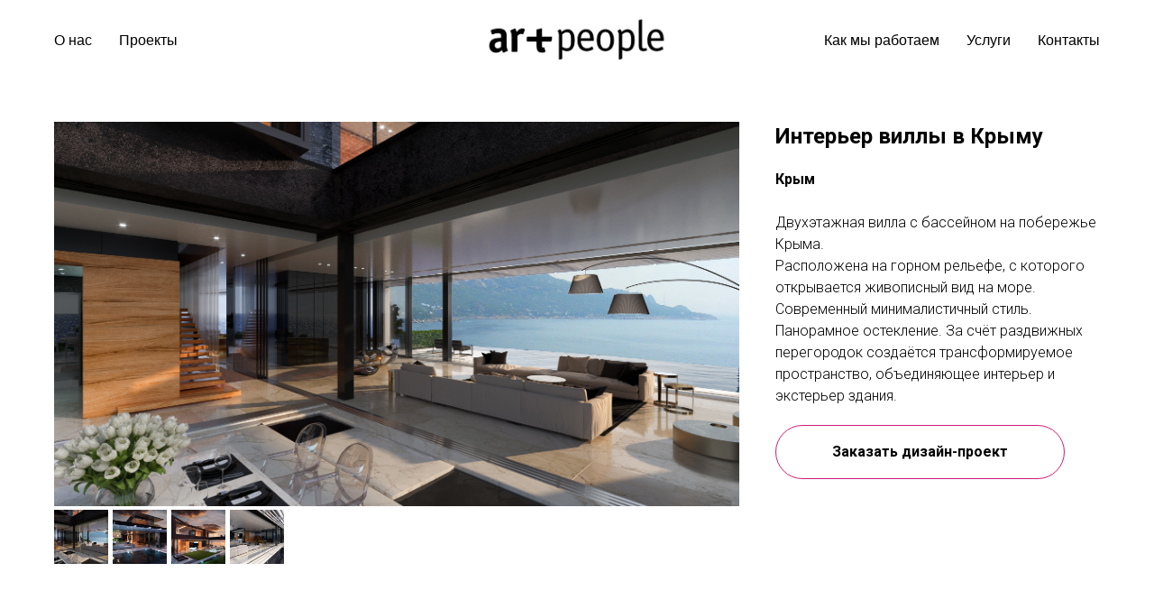

--- FILE ---
content_type: text/html; charset=UTF-8
request_url: https://artpeoplegroup.com/interiors1
body_size: 14098
content:
<!DOCTYPE html><html lang="ru"><head><meta charset="utf-8" /><meta http-equiv="Content-Type" content="text/html; charset=utf-8" /><meta name="viewport" content="width=device-width, initial-scale=1.0" /> <!--metatextblock--><title>Интерьер виллы в Крыму — разработка концепции, дизайн-проекта и оснащение - Art People Group</title><meta name="description" content="Интерьер виллы в Крыму" /> <meta name="keywords" content="разработка концепции, дизайн-проекта и оснащение" /><meta property="og:url" content="https://artpeoplegroup.com/interiors1" /><meta property="og:title" content="Интерьер дома #1" /><meta property="og:description" content="Интерьер виллы в Крыму" /><meta property="og:type" content="website" /><meta property="og:image" content="https://static.tildacdn.com/tild3734-6630-4261-a334-386139313837/4-.jpg" /><link rel="canonical" href="https://artpeoplegroup.com/interiors1"><!--/metatextblock--><meta name="format-detection" content="telephone=no" /><meta http-equiv="x-dns-prefetch-control" content="on"><link rel="dns-prefetch" href="https://ws.tildacdn.com"><link rel="dns-prefetch" href="https://static.tildacdn.com"><link rel="shortcut icon" href="https://static.tildacdn.com/tild6665-6435-4639-a438-393133373839/favicon_1.ico" type="image/x-icon" /><link rel="alternate" type="application/rss+xml" title="ArtPeopleGroup " href="https://artpeoplegroup.com/rss.xml" /><!-- Assets --><script src="https://neo.tildacdn.com/js/tilda-fallback-1.0.min.js" async charset="utf-8"></script><link rel="stylesheet" href="https://static.tildacdn.com/css/tilda-grid-3.0.min.css" type="text/css" media="all" onerror="this.loaderr='y';"/><link rel="stylesheet" href="https://ws.tildacdn.com/project1755577/tilda-blocks-page10820255.min.css?t=1685783756" type="text/css" media="all" onerror="this.loaderr='y';" /><link rel="preconnect" href="https://fonts.gstatic.com"><link href="https://fonts.googleapis.com/css2?family=Roboto:wght@300;400;500;700&subset=latin,cyrillic" rel="stylesheet"><link rel="stylesheet" href="https://static.tildacdn.com/css/tilda-animation-2.0.min.css" type="text/css" media="all" onerror="this.loaderr='y';" /><link rel="stylesheet" href="https://static.tildacdn.com/css/tilda-slds-1.4.min.css" type="text/css" media="print" onload="this.media='all';" onerror="this.loaderr='y';" /><noscript><link rel="stylesheet" href="https://static.tildacdn.com/css/tilda-slds-1.4.min.css" type="text/css" media="all" /></noscript><link rel="stylesheet" href="https://static.tildacdn.com/css/tilda-forms-1.0.min.css" type="text/css" media="all" onerror="this.loaderr='y';" /><link rel="stylesheet" href="https://static.tildacdn.com/css/tilda-popup-1.1.min.css" type="text/css" media="print" onload="this.media='all';" onerror="this.loaderr='y';" /><noscript><link rel="stylesheet" href="https://static.tildacdn.com/css/tilda-popup-1.1.min.css" type="text/css" media="all" /></noscript><link rel="stylesheet" href="https://static.tildacdn.com/css/tilda-zoom-2.0.min.css" type="text/css" media="print" onload="this.media='all';" onerror="this.loaderr='y';" /><noscript><link rel="stylesheet" href="https://static.tildacdn.com/css/tilda-zoom-2.0.min.css" type="text/css" media="all" /></noscript><script type="text/javascript">(function (d) {
if (!d.visibilityState) {
var s = d.createElement('script');
s.src = 'https://static.tildacdn.com/js/tilda-polyfill-1.0.min.js';
d.getElementsByTagName('head')[0].appendChild(s);
}
})(document);
function t_onReady(func) {
if (document.readyState != 'loading') {
func();
} else {
document.addEventListener('DOMContentLoaded', func);
}
}
function t_onFuncLoad(funcName, okFunc, time) {
if (typeof window[funcName] === 'function') {
okFunc();
} else {
setTimeout(function() {
t_onFuncLoad(funcName, okFunc, time);
},(time || 100));
}
}function t_throttle(fn, threshhold, scope) {return function () {fn.apply(scope || this, arguments);};}</script><script src="https://static.tildacdn.com/js/jquery-1.10.2.min.js" charset="utf-8" onerror="this.loaderr='y';"></script> <script src="https://static.tildacdn.com/js/tilda-scripts-3.0.min.js" charset="utf-8" defer onerror="this.loaderr='y';"></script><script src="https://ws.tildacdn.com/project1755577/tilda-blocks-page10820255.min.js?t=1685783756" charset="utf-8" async onerror="this.loaderr='y';"></script><script src="https://static.tildacdn.com/js/lazyload-1.3.min.js" charset="utf-8" async onerror="this.loaderr='y';"></script><script src="https://static.tildacdn.com/js/tilda-animation-2.0.min.js" charset="utf-8" async onerror="this.loaderr='y';"></script><script src="https://static.tildacdn.com/js/tilda-menu-1.0.min.js" charset="utf-8" async onerror="this.loaderr='y';"></script><script src="https://static.tildacdn.com/js/tilda-slds-1.4.min.js" charset="utf-8" async onerror="this.loaderr='y';"></script><script src="https://static.tildacdn.com/js/hammer.min.js" charset="utf-8" async onerror="this.loaderr='y';"></script><script src="https://static.tildacdn.com/js/tilda-popup-1.0.min.js" charset="utf-8" async onerror="this.loaderr='y';"></script><script src="https://static.tildacdn.com/js/tilda-forms-1.0.min.js" charset="utf-8" async onerror="this.loaderr='y';"></script><script src="https://static.tildacdn.com/js/tilda-zoom-2.0.min.js" charset="utf-8" async onerror="this.loaderr='y';"></script><script src="https://static.tildacdn.com/js/tilda-skiplink-1.0.min.js" charset="utf-8" async onerror="this.loaderr='y';"></script><script src="https://static.tildacdn.com/js/tilda-events-1.0.min.js" charset="utf-8" async onerror="this.loaderr='y';"></script>
<meta name="p:domain_verify" content="95bbbd74a4e669f2a8d3bc97af666198"/>
<meta name="p:domain_verify" content="ec87ee9f4561be1c9f7d13f7f055e4fa"/>

<!-- Roistat Counter Start -->
<script>
(function(w, d, s, h, id) {
    w.roistatProjectId = id; w.roistatHost = h;
    var p = d.location.protocol == "https:" ? "https://" : "http://";
    var u = /^.*roistat_visit=[^;]+(.*)?$/.test(d.cookie) ? "/dist/module.js" : "/api/site/1.0/"+id+"/init?referrer="+encodeURIComponent(d.location.href);
    var js = d.createElement(s); js.charset="UTF-8"; js.async = 1; js.src = p+h+u; var js2 = d.getElementsByTagName(s)[0]; js2.parentNode.insertBefore(js, js2);
})(window, document, 'script', 'cloud.roistat.com', 'd4761bbd65fecc995a8eda975b392d7e');
</script>
<!-- Roistat Counter End -->
<!-- BEGIN TILDA INTEGRATION WITH ROISTAT -->
<script>
$(function(){
    $("form").each(function(){
        $(this).append('<input type="hidden" name="roistat_url" value="' + window.location.href + '">');
    });
});
</script>
<!-- END TILDA INTEGRATION WITH ROISTAT -->
<script type="text/javascript">window.dataLayer = window.dataLayer || [];</script><!-- Google Tag Manager --><script type="text/javascript">(function(w,d,s,l,i){w[l]=w[l]||[];w[l].push({'gtm.start':
new Date().getTime(),event:'gtm.js'});var f=d.getElementsByTagName(s)[0],
j=d.createElement(s),dl=l!='dataLayer'?'&l='+l:'';j.async=true;j.src=
'https://www.googletagmanager.com/gtm.js?id='+i+dl;f.parentNode.insertBefore(j,f);
})(window,document,'script','dataLayer','GTM-KVMKDXX');</script><!-- End Google Tag Manager --><script type="text/javascript">(function () {
if((/bot|google|yandex|baidu|bing|msn|duckduckbot|teoma|slurp|crawler|spider|robot|crawling|facebook/i.test(navigator.userAgent))===false && typeof(sessionStorage)!='undefined' && sessionStorage.getItem('visited')!=='y' && document.visibilityState){
var style=document.createElement('style');
style.type='text/css';
style.innerHTML='@media screen and (min-width: 980px) {.t-records {opacity: 0;}.t-records_animated {-webkit-transition: opacity ease-in-out .2s;-moz-transition: opacity ease-in-out .2s;-o-transition: opacity ease-in-out .2s;transition: opacity ease-in-out .2s;}.t-records.t-records_visible {opacity: 1;}}';
document.getElementsByTagName('head')[0].appendChild(style);
function t_setvisRecs(){
var alr=document.querySelectorAll('.t-records');
Array.prototype.forEach.call(alr, function(el) {
el.classList.add("t-records_animated");
});
setTimeout(function () {
Array.prototype.forEach.call(alr, function(el) {
el.classList.add("t-records_visible");
});
sessionStorage.setItem("visited", "y");
}, 400);
} 
document.addEventListener('DOMContentLoaded', t_setvisRecs);
}
})();</script></head><body class="t-body" style="margin:0;"><!--allrecords--><div id="allrecords" class="t-records" data-hook="blocks-collection-content-node" data-tilda-project-id="1755577" data-tilda-page-id="10820255" data-tilda-page-alias="interiors1" data-tilda-formskey="5a91d4f0dd8a9e22830cba262296ed9c" data-tilda-imgoptimoff="yes" data-tilda-lazy="yes" data-tilda-project-lang="RU" data-tilda-project-headcode="yes"><div id="rec183477392" class="r t-rec" style=" " data-animationappear="off" data-record-type="454" ><!-- T454 --><div id="nav183477392marker"></div><div class="tmenu-mobile" ><div class="tmenu-mobile__container"><div class="tmenu-mobile__text t-name t-name_md" field="menu_mob_title">&nbsp;</div><button type="button" class="t-menuburger t-menuburger_first "><span style="background-color:#fff;"></span><span style="background-color:#fff;"></span><span style="background-color:#fff;"></span><span style="background-color:#fff;"></span></button><script>function t_menuburger_init(recid) {
var rec = document.querySelector('#rec' + recid);
if (!rec) return;
var burger = rec.querySelector('.t-menuburger');
if (!burger) return;
var isSecondStyle = burger.classList.contains('t-menuburger_second');
if (isSecondStyle && !window.isMobile && !('ontouchend' in document)) {
burger.addEventListener('mouseenter', function() {
if (burger.classList.contains('t-menuburger-opened')) return;
burger.classList.remove('t-menuburger-unhovered');
burger.classList.add('t-menuburger-hovered');
});
burger.addEventListener('mouseleave', function() {
if (burger.classList.contains('t-menuburger-opened')) return;
burger.classList.remove('t-menuburger-hovered');
burger.classList.add('t-menuburger-unhovered');
setTimeout(function() {
burger.classList.remove('t-menuburger-unhovered');
}, 300);
});
}
burger.addEventListener('click', function() {
if (!burger.closest('.tmenu-mobile') &&
!burger.closest('.t450__burger_container') &&
!burger.closest('.t466__container') &&
!burger.closest('.t204__burger')) {
burger.classList.toggle('t-menuburger-opened');
burger.classList.remove('t-menuburger-unhovered');
}
});
var menu = rec.querySelector('[data-menu="yes"]');
if (!menu) return;
var menuLinks = menu.querySelectorAll('.t-menu__link-item');
var submenuClassList = ['t978__menu-link_hook', 't978__tm-link', 't966__tm-link', 't794__tm-link', 't-menusub__target-link'];
Array.prototype.forEach.call(menuLinks, function (link) {
link.addEventListener('click', function () {
var isSubmenuHook = submenuClassList.some(function (submenuClass) {
return link.classList.contains(submenuClass);
});
if (isSubmenuHook) return;
burger.classList.remove('t-menuburger-opened');
});
});
menu.addEventListener('clickedAnchorInTooltipMenu', function () {
burger.classList.remove('t-menuburger-opened');
});
}
t_onReady(function() {
t_onFuncLoad('t_menuburger_init', function(){t_menuburger_init('183477392');});
});</script><style>.t-menuburger {
position: relative;
flex-shrink: 0;
width: 28px;
height: 20px;
padding: 0;
border: none;
background-color: transparent;
outline: none;
-webkit-transform: rotate(0deg);
transform: rotate(0deg);
transition: transform .5s ease-in-out;
cursor: pointer;
z-index: 999;
}
/*---menu burger lines---*/
.t-menuburger span {
display: block;
position: absolute;
width: 100%;
opacity: 1;
left: 0;
-webkit-transform: rotate(0deg);
transform: rotate(0deg);
transition: .25s ease-in-out;
height: 3px;
background-color: #000;
}
.t-menuburger span:nth-child(1) {
top: 0px;
}
.t-menuburger span:nth-child(2),
.t-menuburger span:nth-child(3) {
top: 8px;
}
.t-menuburger span:nth-child(4) {
top: 16px;
}
/*menu burger big*/
.t-menuburger__big {
width: 42px;
height: 32px;
}
.t-menuburger__big span {
height: 5px;
}
.t-menuburger__big span:nth-child(2),
.t-menuburger__big span:nth-child(3) {
top: 13px;
}
.t-menuburger__big span:nth-child(4) {
top: 26px;
}
/*menu burger small*/
.t-menuburger__small {
width: 22px;
height: 14px;
}
.t-menuburger__small span {
height: 2px;
}
.t-menuburger__small span:nth-child(2),
.t-menuburger__small span:nth-child(3) {
top: 6px;
}
.t-menuburger__small span:nth-child(4) {
top: 12px;
}
/*menu burger opened*/
.t-menuburger-opened span:nth-child(1) {
top: 8px;
width: 0%;
left: 50%;
}
.t-menuburger-opened span:nth-child(2) {
-webkit-transform: rotate(45deg);
transform: rotate(45deg);
}
.t-menuburger-opened span:nth-child(3) {
-webkit-transform: rotate(-45deg);
transform: rotate(-45deg);
}
.t-menuburger-opened span:nth-child(4) {
top: 8px;
width: 0%;
left: 50%;
}
.t-menuburger-opened.t-menuburger__big span:nth-child(1) {
top: 6px;
}
.t-menuburger-opened.t-menuburger__big span:nth-child(4) {
top: 18px;
}
.t-menuburger-opened.t-menuburger__small span:nth-child(1),
.t-menuburger-opened.t-menuburger__small span:nth-child(4) {
top: 6px;
}
/*---menu burger first style---*/
@media (hover), (min-width:0\0) {
.t-menuburger_first:hover span:nth-child(1) {
transform: translateY(1px);
}
.t-menuburger_first:hover span:nth-child(4) {
transform: translateY(-1px);
}
.t-menuburger_first.t-menuburger__big:hover span:nth-child(1) {
transform: translateY(3px);
}
.t-menuburger_first.t-menuburger__big:hover span:nth-child(4) {
transform: translateY(-3px);
}
}
/*---menu burger second style---*/
.t-menuburger_second span:nth-child(2),
.t-menuburger_second span:nth-child(3) {
width: 80%;
left: 20%;
right: 0;
}
@media (hover), (min-width:0\0) {
.t-menuburger_second.t-menuburger-hovered span:nth-child(2),
.t-menuburger_second.t-menuburger-hovered span:nth-child(3) {
animation: t-menuburger-anim 0.3s ease-out normal forwards;
}
.t-menuburger_second.t-menuburger-unhovered span:nth-child(2),
.t-menuburger_second.t-menuburger-unhovered span:nth-child(3) {
animation: t-menuburger-anim2 0.3s ease-out normal forwards;
}
}
.t-menuburger_second.t-menuburger-opened span:nth-child(2),
.t-menuburger_second.t-menuburger-opened span:nth-child(3){
left: 0;
right: 0;
width: 100%!important;
}
/*---menu burger third style---*/
.t-menuburger_third span:nth-child(4) {
width: 70%;
left: unset;
right: 0;
}
@media (hover), (min-width:0\0) {
.t-menuburger_third:not(.t-menuburger-opened):hover span:nth-child(4) {
width: 100%;
}
}
.t-menuburger_third.t-menuburger-opened span:nth-child(4) {
width: 0!important;
right: 50%;
}
/*---menu burger fourth style---*/
.t-menuburger_fourth {
height: 12px;
}
.t-menuburger_fourth.t-menuburger__small {
height: 8px;
}
.t-menuburger_fourth.t-menuburger__big {
height: 18px;
}
.t-menuburger_fourth span:nth-child(2),
.t-menuburger_fourth span:nth-child(3) {
top: 4px;
opacity: 0;
}
.t-menuburger_fourth span:nth-child(4) {
top: 8px;
}
.t-menuburger_fourth.t-menuburger__small span:nth-child(2),
.t-menuburger_fourth.t-menuburger__small span:nth-child(3) {
top: 3px;
}
.t-menuburger_fourth.t-menuburger__small span:nth-child(4) {
top: 6px;
}
.t-menuburger_fourth.t-menuburger__small span:nth-child(2),
.t-menuburger_fourth.t-menuburger__small span:nth-child(3) {
top: 3px;
}
.t-menuburger_fourth.t-menuburger__small span:nth-child(4) {
top: 6px;
}
.t-menuburger_fourth.t-menuburger__big span:nth-child(2),
.t-menuburger_fourth.t-menuburger__big span:nth-child(3) {
top: 6px;
}
.t-menuburger_fourth.t-menuburger__big span:nth-child(4) {
top: 12px;
}
@media (hover), (min-width:0\0) {
.t-menuburger_fourth:not(.t-menuburger-opened):hover span:nth-child(1) {
transform: translateY(1px);
}
.t-menuburger_fourth:not(.t-menuburger-opened):hover span:nth-child(4) {
transform: translateY(-1px);
}
.t-menuburger_fourth.t-menuburger__big:not(.t-menuburger-opened):hover span:nth-child(1) {
transform: translateY(3px);
}
.t-menuburger_fourth.t-menuburger__big:not(.t-menuburger-opened):hover span:nth-child(4) {
transform: translateY(-3px);
}
}
.t-menuburger_fourth.t-menuburger-opened span:nth-child(1),
.t-menuburger_fourth.t-menuburger-opened span:nth-child(4) {
top: 4px;
}
.t-menuburger_fourth.t-menuburger-opened span:nth-child(2),
.t-menuburger_fourth.t-menuburger-opened span:nth-child(3) {
opacity: 1;
}
/*---menu burger animations---*/
@keyframes t-menuburger-anim {
0% {
width: 80%;
left: 20%;
right: 0;
}
50% {
width: 100%;
left: 0;
right: 0;
}
100% {
width: 80%;
left: 0;
right: 20%;
}
}
@keyframes t-menuburger-anim2 {
0% {
width: 80%;
left: 0;
}
50% {
width: 100%;
right: 0;
left: 0;
}
100% {
width: 80%;
left: 20%;
right: 0;
}
}</style> </div></div><style>.tmenu-mobile {
background-color: #111;
display: none;
width: 100%;
top: 0;
z-index: 990;
}
.tmenu-mobile_positionfixed {
position: fixed;
}
.tmenu-mobile__text {
color: #fff;
}
.tmenu-mobile__container {
min-height: 64px;
padding: 20px;
position: relative;
box-sizing: border-box;
display: -webkit-flex;
display: -ms-flexbox;
display: flex;
-webkit-align-items: center;
-ms-flex-align: center;
align-items: center;
-webkit-justify-content: space-between;
-ms-flex-pack: justify;
justify-content: space-between;
}
.tmenu-mobile__list {
display: block;
}
.tmenu-mobile__burgerlogo {
display: inline-block;
font-size: 24px;
font-weight: 400;
white-space: nowrap;
vertical-align: middle;
}
.tmenu-mobile__imglogo {
height: auto;
display: block;
max-width: 300px!important;
box-sizing: border-box;
padding: 0;
margin: 0 auto;
}
@media screen and (max-width: 980px) {
.tmenu-mobile__menucontent_hidden {
display: none;
height: 100%;
}
.tmenu-mobile {
display: block;
}
}
@media screen and (max-width: 980px) {
#rec183477392 .t-menuburger {
-webkit-order: 1;
-ms-flex-order: 1;
order: 1;
}
}</style><div id="nav183477392" class="t454 t454__positionfixed t454__beforeready tmenu-mobile__menucontent_hidden" style="background-color: rgba(255,255,255,1); height:90px; " data-bgcolor-hex="#ffffff" data-bgcolor-rgba="rgba(255,255,255,1)" data-navmarker="nav183477392marker" data-appearoffset=" 0" data-bgopacity-two="" data-menushadow="" data-bgopacity="1" data-menu="yes"><div class="t454__maincontainer t454__c12collumns" style="height:90px;"><div class="t454__logowrapper"><div class="t454__logowrapper2"><div style="display: block;"><a href="http://artpeoplegroup.com" style="color:#ffffff;"><img class="t454__imglogo t454__imglogomobile" 
src="https://static.tildacdn.com/tild6437-3531-4164-b932-306634333264/noroot.png" 
imgfield="img" 
style="max-width: 200px; width: 200px;"
alt="Company"
></a></div></div></div><div class="t454__leftwrapper" style="padding-left:20px; padding-right:150px; text-align: left;"><nav class="t454__leftmenuwrapper" 
aria-label="Основные разделы на странице"><ul class="t454__list" 
role="menubar" aria-label="Основные разделы на странице"><li class="t454__list_item" 
role="none" 
style="padding:0 15px 0 0;"><a class="t-menu__link-item" 
href="http://artpeoplegroup.com/about"
role="menuitem" tabindex="0" data-menu-submenu-hook="" data-menu-item-number="1" 
style="color:#000000;font-weight:400;font-family:'Arial';" >О нас</a></li><li class="t454__list_item" 
role="none" 
style="padding:0 0 0 15px;"><a class="t-menu__link-item" 
href="http://artpeoplegroup.com/projects "
role="menuitem" tabindex="0" data-menu-submenu-hook="" data-menu-item-number="2" 
style="color:#000000;font-weight:400;font-family:'Arial';" >Проекты</a></li></ul></nav></div><div class="t454__rightwrapper" style="padding-right:20px; padding-left:150px; text-align: right;"><nav class="t454__rightmenuwrapper"><ul class="t454__list"><li class="t454__list_item" style="padding:0 15px 0 0;"><a class="t-menu__link-item" href="http://artpeoplegroup.com/aboutwork" data-menu-submenu-hook="" style="color:#000000;font-weight:400;font-family:'Arial';" data-menu-item-number="3">Как мы работаем</a></li><li class="t454__list_item" style="padding:0 15px;"><a class="t-menu__link-item" href="http://artpeoplegroup.com/services" data-menu-submenu-hook="" style="color:#000000;font-weight:400;font-family:'Arial';" data-menu-item-number="4">Услуги</a></li><li class="t454__list_item" style="padding:0 0 0 15px;"><a class="t-menu__link-item" href="http://artpeoplegroup.com/#rec141009658" data-menu-submenu-hook="" style="color:#000000;font-weight:400;font-family:'Arial';" data-menu-item-number="5">Контакты</a></li></ul></nav></div></div></div><style>@media screen and (max-width: 980px) {
#rec183477392 .t454__leftcontainer{
padding: 20px;
}
}
@media screen and (max-width: 980px) {
#rec183477392 .t454__imglogo{
padding: 20px 0;
}
}</style><script>t_onReady(function() {
t_onFuncLoad('t_menu__highlightActiveLinks', function () {
t_menu__highlightActiveLinks('.t454__list_item a');
});
t_onFuncLoad('t_menu__findAnchorLinks', function () {
t_menu__findAnchorLinks('183477392', '.t454__list_item a');
});
});
t_onFuncLoad('t_menu__setBGcolor', function () {
window.addEventListener('resize', t_throttle(function () {
t_menu__setBGcolor('183477392', '.t454');
}));
});
t_onReady(function () {
t_onFuncLoad('t_menu__setBGcolor', function () {
t_menu__setBGcolor('183477392', '.t454');
});
t_onFuncLoad('t_menu__interactFromKeyboard', function () {
t_menu__interactFromKeyboard('183477392');
});
});
t_onReady(function () {
var rec = document.querySelector('#rec183477392');
if (!rec) return;
rec.querySelector('.t454').classList.remove('t454__beforeready');
t_onFuncLoad('t_menu__showFixedMenu', function () {
t_menu__showFixedMenu('183477392', '.t454');
window.addEventListener('scroll', t_throttle(function () {
t_menu__showFixedMenu('183477392', '.t454');
}));
});
});</script><script>t_onReady(function () {
t_onFuncLoad('t_menu__createMobileMenu', function () {
t_menu__createMobileMenu('183477392', '.t454');
});
});</script><style>#rec183477392 .t-menu__link-item{
-webkit-transition: color 0.3s ease-in-out, opacity 0.3s ease-in-out;
transition: color 0.3s ease-in-out, opacity 0.3s ease-in-out; 
}
#rec183477392 .t-menu__link-item.t-active:not(.t978__menu-link){
color:#000000 !important; }
#rec183477392 .t-menu__link-item:not(.t-active):not(.tooltipstered):hover{
color: #cc215d !important; }
@supports (overflow:-webkit-marquee) and (justify-content:inherit)
{
#rec183477392 .t-menu__link-item,
#rec183477392 .t-menu__link-item.t-active {
opacity: 1 !important;
}
}</style><!--[if IE 8]><style>#rec183477392 .t454 {
filter: progid:DXImageTransform.Microsoft.gradient(startColorStr='#D9ffffff', endColorstr='#D9ffffff');
}</style><![endif]--></div><div id="rec183477393" class="r t-rec t-rec_pt_135 t-rec_pb_135" style="padding-top:135px;padding-bottom:135px; " data-animationappear="off" data-record-type="764" ><!-- t764 --><div class="t764"><div class="t-container js-product"><div class="t764__col t764__col_first t-col t-col_8 t-animate" data-animate-style="fadeinup" data-animate-group="yes" data-animate-order="1"><!-- gallery --><div class="t-slds" style="visibility: hidden;"><div class="t-slds__main"><div class="t-slds__container" ><div class="t-slds__items-wrapper t-slds_animated-none " data-slider-transition="300" data-slider-with-cycle="true" data-slider-correct-height="true" data-auto-correct-mobile-width="false" ><div class="t-slds__item t-slds__item_active" data-slide-index="1"><div class="t-slds__wrapper" itemscope itemtype="http://schema.org/ImageObject"><meta itemprop="image" content="https://static.tildacdn.com/tild3537-3534-4361-a533-393030623633/2-.jpg"> <div class="t-slds__imgwrapper" bgimgfield="gi_img__0" data-zoom-target="0" data-zoomable="yes" data-img-zoom-url="https://static.tildacdn.com/tild3537-3534-4361-a533-393030623633/2-.jpg" ><div class="t-slds__bgimg t-bgimg js-product-img" data-original="https://static.tildacdn.com/tild3537-3534-4361-a533-393030623633/2-.jpg" style="padding-bottom:56%; background-image: url('https://static.tildacdn.com/tild3537-3534-4361-a533-393030623633/-/resizeb/20x/2-.jpg');"></div></div></div></div><div class="t-slds__item " data-slide-index="2"><div class="t-slds__wrapper" itemscope itemtype="http://schema.org/ImageObject"><meta itemprop="image" content="https://static.tildacdn.com/tild6133-6166-4531-b665-323536303033/3-.jpg"> <div class="t-slds__imgwrapper" bgimgfield="gi_img__1" data-zoom-target="1" data-zoomable="yes" data-img-zoom-url="https://static.tildacdn.com/tild6133-6166-4531-b665-323536303033/3-.jpg" ><div class="t-slds__bgimg t-bgimg " data-original="https://static.tildacdn.com/tild6133-6166-4531-b665-323536303033/3-.jpg" style="padding-bottom:56%; background-image: url('https://static.tildacdn.com/tild6133-6166-4531-b665-323536303033/-/resizeb/20x/3-.jpg');"></div></div></div></div><div class="t-slds__item " data-slide-index="3"><div class="t-slds__wrapper" itemscope itemtype="http://schema.org/ImageObject"><meta itemprop="image" content="https://static.tildacdn.com/tild3665-6364-4661-b131-666261303838/4-.jpg"> <div class="t-slds__imgwrapper" bgimgfield="gi_img__2" data-zoom-target="2" data-zoomable="yes" data-img-zoom-url="https://static.tildacdn.com/tild3665-6364-4661-b131-666261303838/4-.jpg" ><div class="t-slds__bgimg t-bgimg " data-original="https://static.tildacdn.com/tild3665-6364-4661-b131-666261303838/4-.jpg" style="padding-bottom:56%; background-image: url('https://static.tildacdn.com/tild3665-6364-4661-b131-666261303838/-/resizeb/20x/4-.jpg');"></div></div></div></div><div class="t-slds__item " data-slide-index="4"><div class="t-slds__wrapper" itemscope itemtype="http://schema.org/ImageObject"><meta itemprop="image" content="https://static.tildacdn.com/tild3066-3637-4363-b661-616437336536/1_.jpg"> <div class="t-slds__imgwrapper" bgimgfield="gi_img__3" data-zoom-target="3" data-zoomable="yes" data-img-zoom-url="https://static.tildacdn.com/tild3066-3637-4363-b661-616437336536/1_.jpg" ><div class="t-slds__bgimg t-bgimg " data-original="https://static.tildacdn.com/tild3066-3637-4363-b661-616437336536/1_.jpg" style="padding-bottom:56%; background-image: url('https://static.tildacdn.com/tild3066-3637-4363-b661-616437336536/-/resizeb/20x/1_.jpg');"></div></div></div></div></div></div></div><div class="t-slds__thumbsbullet-wrapper "><div class="t-slds__thumbsbullet t-slds__bullet t-slds__bullet_active" data-slide-bullet-for="1"><div class="t-slds__bgimg t-bgimg" data-original="https://static.tildacdn.com/tild3537-3534-4361-a533-393030623633/2-.jpg" style="padding-bottom: 100%; background-image: url('https://static.tildacdn.com/tild3537-3534-4361-a533-393030623633/-/resizeb/20x/2-.jpg');"></div><div class="t-slds__thumbsbullet-border"></div></div><div class="t-slds__thumbsbullet t-slds__bullet " data-slide-bullet-for="2"><div class="t-slds__bgimg t-bgimg" data-original="https://static.tildacdn.com/tild6133-6166-4531-b665-323536303033/3-.jpg" style="padding-bottom: 100%; background-image: url('https://static.tildacdn.com/tild6133-6166-4531-b665-323536303033/-/resizeb/20x/3-.jpg');"></div><div class="t-slds__thumbsbullet-border"></div></div><div class="t-slds__thumbsbullet t-slds__bullet " data-slide-bullet-for="3"><div class="t-slds__bgimg t-bgimg" data-original="https://static.tildacdn.com/tild3665-6364-4661-b131-666261303838/4-.jpg" style="padding-bottom: 100%; background-image: url('https://static.tildacdn.com/tild3665-6364-4661-b131-666261303838/-/resizeb/20x/4-.jpg');"></div><div class="t-slds__thumbsbullet-border"></div></div><div class="t-slds__thumbsbullet t-slds__bullet " data-slide-bullet-for="4"><div class="t-slds__bgimg t-bgimg" data-original="https://static.tildacdn.com/tild3066-3637-4363-b661-616437336536/1_.jpg" style="padding-bottom: 100%; background-image: url('https://static.tildacdn.com/tild3066-3637-4363-b661-616437336536/-/resizeb/20x/1_.jpg');"></div><div class="t-slds__thumbsbullet-border"></div></div></div></div><style type="text/css">#rec183477393 .t-slds__bullet_active .t-slds__bullet_body {
background-color: #222 !important;
}
#rec183477393 .t-slds__bullet:hover .t-slds__bullet_body {
background-color: #222 !important;
}</style><!--/gallery --></div><div class="t764__col t-col t-col_4 "><div class="t764__info"><div class="t764__textwrapper"><h1 class="t764__title t-name t-name_xl js-product-name t-animate" data-animate-style="fadeinup" data-animate-group="yes" data-animate-order="2" data-animate-delay="0.3" field="title" style="">Интерьер виллы в Крыму</h1><div class="t764__descr t-descr t-descr_xs t-animate" data-animate-style="fadeinup" data-animate-group="yes" data-animate-order="3" data-animate-delay="0.3" field="descr" style=""><strong>Крым</strong><br /><br />Двухэтажная вилла с бассейном на побережье Крыма.<br />Расположена на горном рельефе, с которого открывается живописный вид на море. Современный минималистичный стиль. Панорамное остекление. За счёт раздвижных перегородок создаётся трансформируемое пространство, объединяющее интерьер и экстерьер здания.</div><div class="t764__btn-wrapper" style="text-align:left"><a href="#popup:myform" target="" class="t764__btn t-btn t-btn_md t-animate" data-animate-style="fadeinup" data-animate-group="yes" data-animate-order="4" data-animate-delay="0.3" style="color:#000000;border:1px solid #cc1d77;background-color:#ffffff;border-radius:30px; -moz-border-radius:30px; -webkit-border-radius:30px;"><table role="presentation" style="width:100%; height:100%;"><tr><td>Заказать дизайн-проект</td></tr></table></a></div></div></div></div></div></div><script>t_onReady(function() {
t_onFuncLoad('t764_init', function() {
t764_init('183477393');
});
});</script><style>#rec183477393 .t-slds__bullet_active .t-slds__bullet_body {
background-color: #222 !important;
}
#rec183477393 .t-slds__bullet:hover .t-slds__bullet_body {
background-color: #222 !important;
}</style><style>@media (hover), (min-width:0\0) {
#rec183477393 .t-btn:not(.t-animate_no-hover):hover{
background-color: #cc1d77 !important; color: #ffffff !important; box-shadow: 0px 0px 10px 0px rgba(0, 0, 0, 0.4) !important; }
#rec183477393 .t-btn:not(.t-animate_no-hover){
-webkit-transition: background-color 0.2s ease-in-out, color 0.2s ease-in-out, border-color 0.2s ease-in-out, box-shadow 0.2s ease-in-out; transition: background-color 0.2s ease-in-out, color 0.2s ease-in-out, border-color 0.2s ease-in-out, box-shadow 0.2s ease-in-out;
}
#rec183477393 .t-btntext:not(.t-animate_no-hover):hover{
color: #ffffff !important; }
}</style></div><div id="rec140967945" class="r t-rec" style=" " data-animationappear="off" data-record-type="121" ><!-- T702 --><div class="t702"><div class="t-popup" data-tooltip-hook="#popup:myform"
role="dialog" 
aria-modal="true" 
tabindex="-1"
aria-label="Получите бесплатную консультацию" ><div class="t-popup__container t-width t-width_6"><img class="t702__img t-img" 
src="https://static.tildacdn.com/tild3765-6464-4564-b730-373361346661/-/empty/imgonline-com-ua-Res.jpg" data-original="https://static.tildacdn.com/tild3765-6464-4564-b730-373361346661/imgonline-com-ua-Res.jpg" 
imgfield="img"
alt=""><div class="t702__wrapper"><div class="t702__text-wrapper t-align_center"><div class="t702__title t-title t-title_xxs" style="">Получите бесплатную консультацию</div></div> <form id="form140967945" name='form140967945' role="form" action='' method='POST' data-formactiontype="2" data-inputbox=".t-input-group" class="t-form js-form-proccess t-form_inputs-total_4 " data-success-callback="t702_onSuccess" ><input type="hidden" name="formservices[]" value="3a743b1cb2ff40358b3c54250462699f" class="js-formaction-services"><input type="hidden" name="formservices[]" value="c137c01905be0d85b4f37195d5675751" class="js-formaction-services"><input type="hidden" name="formservices[]" value="08b53fd4747b6b150bd6ba0e8b8ebaae" class="js-formaction-services"><input type="hidden" name="formservices[]" value="ced30ae9168a739e146640c6fc0901ae" class="js-formaction-services"><input type="hidden" name="formservices[]" value="49740e25a4d7446324d455b768926e54" class="js-formaction-services"><div class="js-successbox t-form__successbox t-text t-text_md" 
aria-live="polite" 
style="display:none;"
></div><div class="t-form__inputsbox"><div class="t-input-group t-input-group_em" data-input-lid="1495810354468" 
><div class="t-input-block" style="border-radius: 5px; -moz-border-radius: 5px; -webkit-border-radius: 5px;"><input type="text" 
autocomplete="email" 
name="Email" 
id="input_1495810354468" 
class="t-input js-tilda-rule " 
value=""
placeholder="E-mail" data-tilda-req="1" aria-required="true" data-tilda-rule="email" 
aria-describedby="error_1495810354468" 
style="color:#000000;border:1px solid #c9c9c9;border-radius: 5px; -moz-border-radius: 5px; -webkit-border-radius: 5px;"><div class="t-input-error" aria-live="polite" id="error_1495810354468"></div></div></div><div class="t-input-group t-input-group_nm" data-input-lid="1495810359387" 
><div class="t-input-block" style="border-radius: 5px; -moz-border-radius: 5px; -webkit-border-radius: 5px;"><input type="text" 
autocomplete="name" 
name="Name" 
id="input_1495810359387" 
class="t-input js-tilda-rule " 
value=""
placeholder="Name" data-tilda-req="1" aria-required="true" data-tilda-rule="name" 
aria-describedby="error_1495810359387" 
style="color:#000000;border:1px solid #c9c9c9;border-radius: 5px; -moz-border-radius: 5px; -webkit-border-radius: 5px;"><div class="t-input-error" aria-live="polite" id="error_1495810359387"></div></div></div><div class="t-input-group t-input-group_ph" data-input-lid="1495810410810" 
><div class="t-input-block" style="border-radius: 5px; -moz-border-radius: 5px; -webkit-border-radius: 5px;"><input type="tel" 
autocomplete="tel" 
name="Phone" 
id="input_1495810410810" data-phonemask-init="no" data-phonemask-id="140967945" data-phonemask-lid="1495810410810" data-phonemask-maskcountry="RU" 
class="t-input js-phonemask-input js-tilda-rule " 
value="" 
placeholder="+1(999)999-9999" data-tilda-req="1" aria-required="true" 
aria-describedby="error_1495810410810" 
style="color:#000000;border:1px solid #c9c9c9;border-radius: 5px; -moz-border-radius: 5px; -webkit-border-radius: 5px;"><script type="text/javascript">if (! document.getElementById('t-phonemask-script')) {
(function (d, w, o) {
var n=d.getElementsByTagName(o)[0],s=d.createElement(o),f=function(){n.parentNode.insertBefore(s,n);};
s.type = "text/javascript";
s.async = true;
s.id = 't-phonemask-script';
s.src="https://static.tildacdn.com/js/tilda-phone-mask-1.1.min.js";
if (w.opera=="[object Opera]") {d.addEventListener("DOMContentLoaded", f, false);} else { f(); }
})(document, window, 'script');
} else {
t_onReady(function () {
t_onFuncLoad('t_form_phonemask_load', function () {
var phoneMasks = document.querySelectorAll('#rec140967945 [data-phonemask-lid="1495810410810"]');
t_form_phonemask_load(phoneMasks);
});
});
}</script><div class="t-input-error" aria-live="polite" id="error_1495810410810"></div></div></div><div class="t-input-group t-input-group_ta" data-input-lid="1574620738699" 
><label for='input_1574620738699' class="t-input-title t-descr t-descr_md" id="field-title_1574620738699" data-redactor-toolbar="no" field="li_title__1574620738699" style="">Задайте Ваш вопрос</label><div class="t-input-block" style="border-radius: 5px; -moz-border-radius: 5px; -webkit-border-radius: 5px;"><textarea name="Задайте Ваш вопрос" 
id="input_1574620738699" 
class="t-input js-tilda-rule "
placeholder="Ваш вопрос" 
aria-describedby="error_1574620738699" 
style="color:#000000; border:1px solid #c9c9c9; border-radius: 5px; -moz-border-radius: 5px; -webkit-border-radius: 5px;height:102px;" rows="3"></textarea><div class="t-input-error" aria-live="polite" id="error_1574620738699"></div></div></div><div class="t-form__errorbox-middle"><div class="js-errorbox-all t-form__errorbox-wrapper" style="display:none;"><div class="t-form__errorbox-text t-text t-text_md"><p class="t-form__errorbox-item js-rule-error js-rule-error-all"></p><p class="t-form__errorbox-item js-rule-error js-rule-error-req"></p><p class="t-form__errorbox-item js-rule-error js-rule-error-email"></p><p class="t-form__errorbox-item js-rule-error js-rule-error-name"></p><p class="t-form__errorbox-item js-rule-error js-rule-error-phone"></p><p class="t-form__errorbox-item js-rule-error js-rule-error-minlength"></p><p class="t-form__errorbox-item js-rule-error js-rule-error-string"></p></div></div> </div><div class="t-form__submit"><button type="submit" class="t-submit" style="color:#ffffff;background-color:#000000;border-radius:5px; -moz-border-radius:5px; -webkit-border-radius:5px;" >Отправить</button></div></div><div class="t-form__errorbox-bottom"><div class="js-errorbox-all t-form__errorbox-wrapper" style="display:none;"><div class="t-form__errorbox-text t-text t-text_md"><p class="t-form__errorbox-item js-rule-error js-rule-error-all"></p><p class="t-form__errorbox-item js-rule-error js-rule-error-req"></p><p class="t-form__errorbox-item js-rule-error js-rule-error-email"></p><p class="t-form__errorbox-item js-rule-error js-rule-error-name"></p><p class="t-form__errorbox-item js-rule-error js-rule-error-phone"></p><p class="t-form__errorbox-item js-rule-error js-rule-error-minlength"></p><p class="t-form__errorbox-item js-rule-error js-rule-error-string"></p></div></div> </div></form><style>#rec140967945 input::-webkit-input-placeholder {color:#000000; opacity: 0.5;}
#rec140967945 input::-moz-placeholder {color:#000000; opacity: 0.5;}
#rec140967945 input:-moz-placeholder {color:#000000; opacity: 0.5;}
#rec140967945 input:-ms-input-placeholder {color:#000000; opacity: 0.5;}
#rec140967945 textarea::-webkit-input-placeholder {color:#000000; opacity: 0.5;}
#rec140967945 textarea::-moz-placeholder {color:#000000; opacity: 0.5;}
#rec140967945 textarea:-moz-placeholder {color:#000000; opacity: 0.5;}
#rec140967945 textarea:-ms-input-placeholder {color:#000000; opacity: 0.5;}</style></div></div><div class="t-popup__close t-popup__block-close"><button type="button" class="t-popup__close-wrapper t-popup__block-close-button" aria-label="Закрыть диалог"><svg role="presentation" class="t-popup__close-icon" width="23px" height="23px" viewBox="0 0 23 23" version="1.1" xmlns="http://www.w3.org/2000/svg" xmlns:xlink="http://www.w3.org/1999/xlink"><g stroke="none" stroke-width="1" fill="#fff" fill-rule="evenodd"><rect transform="translate(11.313708, 11.313708) rotate(-45.000000) translate(-11.313708, -11.313708) " x="10.3137085" y="-3.6862915" width="2" height="30"></rect><rect transform="translate(11.313708, 11.313708) rotate(-315.000000) translate(-11.313708, -11.313708) " x="10.3137085" y="-3.6862915" width="2" height="30"></rect></g></svg></button></div></div></div><script>t_onReady(function () {
t_onFuncLoad('t702_initPopup', function () {
t702_initPopup('140967945');
});
/* fix for Android */
var userAgent = navigator.userAgent.toLowerCase();
var isAndroid = userAgent.indexOf('android') !== -1;
var body = document.body;
if (!body) return;
var isScrollablefFix = body.classList.contains('t-body_scrollable-fix-for-android');
if (isAndroid && !isScrollablefFix) {
body.classList.add('t-body_scrollable-fix-for-android');
document.head.insertAdjacentHTML(
'beforeend',
'<style>@media screen and (max-width: 560px) {\n.t-body_scrollable-fix-for-android {\noverflow: visible !important;\n}\n}\n</style>'
);
console.log('Android css fix was inited');
}
});</script></div><div id="rec141009658" class="r t-rec t-rec_pt_150 t-rec_pb_150" style="padding-top:150px;padding-bottom:150px;background-color:#111111; " data-animationappear="off" data-record-type="121" data-bg-color="#111111"><!-- t494--><div class="t494"><div class="t-container"><div class="t-col t-col_6 t-prefix_3 t-align_center"> <div class="t-sociallinks"><div class="t-sociallinks__wrapper"><!-- new soclinks --><div class="t-sociallinks__item t-sociallinks__item_facebook"><a href="https://www.facebook.com/Artpeople.ru/" target="_blank" rel="nofollow" style="width: 48px; height: 48px;"><svg class="t-sociallinks__svg" width=48px height=48px viewBox="0 0 100 100" fill="none" xmlns="http://www.w3.org/2000/svg"><path fill-rule="evenodd" clip-rule="evenodd" d="M50 100c27.6142 0 50-22.3858 50-50S77.6142 0 50 0 0 22.3858 0 50s22.3858 50 50 50Zm3.431-73.9854c-2.5161.0701-5.171.6758-7.0464 2.4577-1.5488 1.4326-2.329 3.5177-2.5044 5.602-.0534 1.4908-.0458 2.9855-.0382 4.4796.0058 1.1205.0115 2.2407-.0085 3.3587-.6888.005-1.3797.0036-2.0709.0021-.9218-.0019-1.8441-.0038-2.7626.0096 0 .8921.0013 1.7855.0026 2.6797.0026 1.791.0052 3.5853-.0026 5.3799.9185.0134 1.8409.0115 2.7627.0096.6912-.0015 1.382-.0029 2.0708.0021.0155 3.5565.0127 7.1128.0098 10.669-.0036 4.4452-.0072 8.8903.0252 13.3354 1.8903-.0134 3.7765-.0115 5.6633-.0095 1.4152.0014 2.8306.0028 4.2484-.0022.0117-4.0009.0088-7.9986.0058-11.9963-.0029-3.9979-.0058-7.9957.0059-11.9964.9533-.005 1.9067-.0036 2.86-.0021 1.2713.0019 2.5425.0038 3.8137-.0096.396-2.679.7335-5.3814.9198-8.0947-1.2576-.0058-2.5155-.0058-3.7734-.0058-1.2578 0-2.5157 0-3.7734-.0059 0-.4689-.0007-.9378-.0014-1.4066-.0022-1.4063-.0044-2.8123.0131-4.2188.198-1.0834 1.3158-1.9104 2.3992-1.8403h5.1476c.0117-2.8069.0117-5.602 0-8.4089-.6636 0-1.3273-.0007-1.9911-.0014-1.9915-.0022-3.9832-.0044-5.975.0131Z" fill="#ffffff"/></svg></a></div><div class="t-sociallinks__item t-sociallinks__item_vk"><a href="https://vk.com/artpeoplegr" target="_blank" rel="nofollow" style="width: 48px; height: 48px;"><svg class="t-sociallinks__svg" width=48px height=48px viewBox="0 0 100 100" fill="none" xmlns="http://www.w3.org/2000/svg"><path fill-rule="evenodd" clip-rule="evenodd" d="M50 100c27.614 0 50-22.386 50-50S77.614 0 50 0 0 22.386 0 50s22.386 50 50 50ZM25 34c.406 19.488 10.15 31.2 27.233 31.2h.968V54.05c6.278.625 11.024 5.216 12.93 11.15H75c-2.436-8.87-8.838-13.773-12.836-15.647C66.162 47.242 71.783 41.62 73.126 34h-8.058c-1.749 6.184-6.932 11.805-11.867 12.336V34h-8.057v21.611C40.147 54.362 33.838 48.304 33.556 34H25Z" fill="#ffffff"/></svg></a></div><div class="t-sociallinks__item t-sociallinks__item_behance"><a href="https://www.behance.net/artpeoplegdf9a" target="_blank" rel="nofollow" style="width: 48px; height: 48px;"><svg class="t-sociallinks__svg" width=48px height=48px viewBox="0 0 100 100" fill="none" xmlns="http://www.w3.org/2000/svg"><path fill-rule="evenodd" clip-rule="evenodd" d="M50 100c27.6142 0 50-22.3858 50-50S77.6142 0 50 0 0 22.3858 0 50s22.3858 50 50 50Zm-1.4722-51.0072c1.0869-.5533 1.9078-1.167 2.4634-1.8412.9991-1.2023 1.4951-2.7852 1.4951-4.7637 0-1.9173-.4897-3.5669-1.4794-4.9411-1.6488-2.2414-4.4411-3.3824-8.38-3.4468H27v32.3572h14.5721c1.6395 0 3.162-.1468 4.5683-.4371 1.4017-.2904 2.6212-.8327 3.6517-1.6246.915-.6843 1.6763-1.5343 2.2892-2.5412.9638-1.5217 1.4378-3.2435 1.4378-5.1631 0-1.8561-.4207-3.4374-1.2612-4.7394-.835-1.3067-2.0836-2.2555-3.7301-2.859Zm-14.066-9.3729h6.0226c1.5476 0 2.8229.1719 3.8196.5062 1.1599.4803 1.7383 1.4794 1.7383 2.9846 0 1.3624-.4363 2.3112-1.3122 2.8449-.8766.5344-2.0138.8021-3.4209.8021h-6.8474v-7.1378Zm10.1153 20.5507c-.7848.3838-1.8717.5674-3.2765.5674h-6.838v-8.6233h6.9455c1.3867.0133 2.469.1938 3.2357.5486 1.371.6239 2.0577 1.7854 2.0577 3.4664 0 1.9926-.7094 3.3354-2.1244 4.0409Zm29.3836-24.827v3.2365H60.9299v-3.2365h13.0308Zm2.9849 10.7282c.9504 1.3797 1.5625 2.976 1.8474 4.7936.1578 1.0587.2284 2.5945.1994 4.602H62.1169c.0934 2.3293.897 3.9585 2.4227 4.8901.9197.5847 2.0349.8703 3.3408.8703 1.3766 0 2.4988-.3484 3.3629-1.0634.4709-.379.886-.9143 1.2447-1.59h6.1857c-.1616 1.3758-.9064 2.7712-2.2453 4.1893-2.0734 2.2539-4.9819 3.384-8.7167 3.384-3.085 0-5.8044-.9527-8.165-2.8519-2.3521-1.9063-3.534-4.9968-3.534-9.285 0-4.0205 1.0611-7.0985 3.1894-9.2402 2.1363-2.1464 4.8933-3.2145 8.2922-3.2145 2.0146 0 3.8298.3602 5.4504 1.0838 1.6151.7244 2.9493 1.8647 4.0009 3.4319Zm-13.0669 1.8098c-.8609.8789-1.3961 2.075-1.6159 3.5881h10.4426c-.1138-1.6104-.6514-2.83-1.6199-3.6627-.9606-.8358-2.1597-1.2549-3.5912-1.2549-1.5578 0-2.7609.4481-3.6156 1.3295Z" fill="#ffffff"/></svg></a></div><div class="t-sociallinks__item t-sociallinks__item_instagram"><a href="https://www.instagram.com/artpeople.ru/" target="_blank" rel="nofollow" style="width: 48px; height: 48px;"><svg class="t-sociallinks__svg" width=48px height=48px viewBox="0 0 100 100" fill="none" xmlns="http://www.w3.org/2000/svg"><path fill-rule="evenodd" clip-rule="evenodd" d="M50 100C77.6142 100 100 77.6142 100 50C100 22.3858 77.6142 0 50 0C22.3858 0 0 22.3858 0 50C0 77.6142 22.3858 100 50 100ZM25 39.3918C25 31.4558 31.4566 25 39.3918 25H60.6082C68.5442 25 75 31.4566 75 39.3918V60.8028C75 68.738 68.5442 75.1946 60.6082 75.1946H39.3918C31.4558 75.1946 25 68.738 25 60.8028V39.3918ZM36.9883 50.0054C36.9883 42.8847 42.8438 37.0922 50.0397 37.0922C57.2356 37.0922 63.0911 42.8847 63.0911 50.0054C63.0911 57.1252 57.2356 62.9177 50.0397 62.9177C42.843 62.9177 36.9883 57.1252 36.9883 50.0054ZM41.7422 50.0054C41.7422 54.5033 45.4641 58.1638 50.0397 58.1638C54.6153 58.1638 58.3372 54.5041 58.3372 50.0054C58.3372 45.5066 54.6145 41.8469 50.0397 41.8469C45.4641 41.8469 41.7422 45.5066 41.7422 50.0054ZM63.3248 39.6355C65.0208 39.6355 66.3956 38.2606 66.3956 36.5646C66.3956 34.8687 65.0208 33.4938 63.3248 33.4938C61.6288 33.4938 60.2539 34.8687 60.2539 36.5646C60.2539 38.2606 61.6288 39.6355 63.3248 39.6355Z" fill="#ffffff"/></svg></a></div><div class="t-sociallinks__item t-sociallinks__item_pinterest"><a href="https://www.pinterest.ru/artpeoplegr/" target="_blank" rel="nofollow" style="width: 48px; height: 48px;"><svg class="t-sociallinks__svg" width=48px height=48px viewBox="0 0 100 100" fill="none" xmlns="http://www.w3.org/2000/svg"><path fill-rule="evenodd" clip-rule="evenodd" d="M50 100c27.6142 0 50-22.3858 50-50S77.6142 0 50 0 0 22.3858 0 50s22.3858 50 50 50Zm15.246-69.7382C61.5715 26.7539 56.8667 25 51.1317 25c-6.8481 0-12.2498 2.0044-16.2024 6.0131C30.9767 35.0218 29 39.4761 29 44.3761c0 6.1244 2.1158 10.0494 6.3481 11.7757.3342 0 .6123.0142.8351.0419.2228.0276.418-.1533.5846-.5428.1676-.3895.279-.6818.3342-.8769.0553-.1952.1248-.5294.2086-1.0026.0829-.4733.1533-.7656.2086-.877.1666-.557.0276-1.1132-.418-1.6702-1.3921-1.6701-2.0881-3.703-2.0881-6.0968 0-4.064 1.4046-7.5551 4.2164-10.4783 2.8118-2.9232 6.5006-4.3848 11.0663-4.3848 4.064 0 7.2243 1.1006 9.4791 3.2993 2.2548 2.1986 3.3822 5.0523 3.3822 8.5602 0 4.5649-.918 8.463-2.7557 11.6919-1.8377 3.229-4.1762 4.8438-7.0157 4.8438-1.6702 0-3.0061-.5988-4.0087-1.7958-1.0026-1.1969-1.3083-2.6024-.9189-4.2172.2228-.9465.5847-2.2138 1.0856-3.8002.5008-1.5872.9046-2.9793 1.2111-4.1762.3057-1.197.459-2.213.459-3.048 0-1.3368-.3618-2.4358-1.0855-3.2993-.7237-.8636-1.7539-1.295-3.0899-1.295-1.6701 0-3.0899.7656-4.2591 2.2967-1.1693 1.5312-1.754 3.4384-1.754 5.7208 0 1.9482.3342 3.5631 1.0026 4.8438L38.103 66.8428c-.7237 3.1176-.7522 7.0434-.0838 11.7758.1114.4447.3342.5009.6684.1667 2.8403-3.564 4.7048-6.9604 5.596-10.1894.2781-.8903 1.0017-3.7298 2.171-8.5183.557 1.0579 1.5596 1.9759 3.007 2.7557 1.4473.7798 2.9785 1.1693 4.5933 1.1693 4.8991 0 8.9079-2.0044 12.0262-6.0131 3.1184-4.0087 4.6771-9.103 4.6771-15.2836 0-4.7885-1.8376-8.9363-5.5122-12.4441Z" fill="#ffffff"/></svg></a></div><div class="t-sociallinks__item t-sociallinks__item_vimeo"><a href="https://vimeo.com/artpeopleproduction" target="_blank" rel="nofollow" style="width: 48px; height: 48px;"><svg class="t-sociallinks__svg" width=48px height=48px viewBox="0 0 100 100" fill="none" xmlns="http://www.w3.org/2000/svg"><path fill-rule="evenodd" clip-rule="evenodd" d="M50 100c27.6142 0 50-22.3858 50-50S77.6142 0 50 0 0 22.3858 0 50s22.3858 50 50 50ZM28.8685 43.3711 27 40.9207s7.8239-9.3426 13.7764-10.5114c4.9324-.9682 6.0055 5.4946 6.963 11.262.268 1.6138.5268 3.1731.8587 4.5 1.4689 5.8705 2.4548 9.2291 3.7371 9.2291 1.2844 0 3.737-3.2737 6.4216-8.2923 2.6889-5.0237-.1157-9.4612-5.3714-6.306C55.4889 28.1909 75.34 25.1587 72.771 39.634c-2.5711 14.4798-16.9323 26.7411-21.2512 29.5414-4.3211 2.8002-8.2616-1.1206-9.6902-4.0869-.7552-1.5611-2.206-6.3062-3.6758-11.1136-1.7153-5.61-3.4564-11.3047-4.1481-12.1225-1.2845-1.5187-5.1372 1.5187-5.1372 1.5187Z" fill="#ffffff"/></svg></a></div><div class="t-sociallinks__item t-sociallinks__item_youtube"><a href="https://www.youtube.com/user/7711636" target="_blank" rel="nofollow" style="width: 48px; height: 48px;"><svg class="t-sociallinks__svg" width=48px height=48px viewBox="0 0 100 100" fill="none" xmlns="http://www.w3.org/2000/svg"><path fill-rule="evenodd" clip-rule="evenodd" d="M50 100c27.614 0 50-22.386 50-50S77.614 0 50 0 0 22.386 0 50s22.386 50 50 50Zm17.9-67.374c3.838.346 6 2.695 6.474 6.438.332 2.612.626 6.352.626 10.375 0 7.064-.626 11.148-.626 11.148-.588 3.728-2.39 5.752-6.18 6.18-4.235.48-13.76.7-17.992.7-4.38 0-13.237-.184-17.66-.552-3.8-.317-6.394-2.44-6.916-6.218-.38-2.752-.626-6.022-.626-11.222 0-5.788.209-8.238.7-10.853.699-3.732 2.48-5.54 6.548-5.96C36.516 32.221 40.55 32 49.577 32c4.413 0 13.927.228 18.322.626Zm-23.216 9.761v14.374L58.37 49.5l-13.686-7.114Z" fill="#ffffff"/></svg></a></div><!-- /new soclinks --></div></div><div class="t494__text t-heading t-heading_xs t494__text-bottom-margin" style="" field="text">Мы всегда рады Вашему звонку, <br />письму или визиту</div> <div class="t494__text t-text t-text_sm" style="" field="text2"><br /><span style="font-weight: 500;">Телефон: +7 (495) 734-99-60<br />E-mail: info@artpeople.ru<br /><br /><a href="http://artpeoplegroup.com/policy" style="" target="_blank">Политика конфиденциальности<br /></a></span></div> </div></div></div></div><div id="rec140967945" class="r t-rec" style=" " data-animationappear="off" data-record-type="121" ><!-- T702 --><div class="t702"><div class="t-popup" data-tooltip-hook="#popup:myform"
role="dialog" 
aria-modal="true" 
tabindex="-1"
aria-label="Получите бесплатную консультацию" ><div class="t-popup__container t-width t-width_6"><img class="t702__img t-img" 
src="https://static.tildacdn.com/tild3765-6464-4564-b730-373361346661/-/empty/imgonline-com-ua-Res.jpg" data-original="https://static.tildacdn.com/tild3765-6464-4564-b730-373361346661/imgonline-com-ua-Res.jpg" 
imgfield="img"
alt=""><div class="t702__wrapper"><div class="t702__text-wrapper t-align_center"><div class="t702__title t-title t-title_xxs" style="">Получите бесплатную консультацию</div></div> <form id="form140967945" name='form140967945' role="form" action='' method='POST' data-formactiontype="2" data-inputbox=".t-input-group" class="t-form js-form-proccess t-form_inputs-total_4 " data-success-callback="t702_onSuccess" ><input type="hidden" name="formservices[]" value="3a743b1cb2ff40358b3c54250462699f" class="js-formaction-services"><input type="hidden" name="formservices[]" value="c137c01905be0d85b4f37195d5675751" class="js-formaction-services"><input type="hidden" name="formservices[]" value="08b53fd4747b6b150bd6ba0e8b8ebaae" class="js-formaction-services"><input type="hidden" name="formservices[]" value="ced30ae9168a739e146640c6fc0901ae" class="js-formaction-services"><input type="hidden" name="formservices[]" value="49740e25a4d7446324d455b768926e54" class="js-formaction-services"><div class="js-successbox t-form__successbox t-text t-text_md" 
aria-live="polite" 
style="display:none;"
></div><div class="t-form__inputsbox"><div class="t-input-group t-input-group_em" data-input-lid="1495810354468" 
><div class="t-input-block" style="border-radius: 5px; -moz-border-radius: 5px; -webkit-border-radius: 5px;"><input type="text" 
autocomplete="email" 
name="Email" 
id="input_1495810354468" 
class="t-input js-tilda-rule " 
value=""
placeholder="E-mail" data-tilda-req="1" aria-required="true" data-tilda-rule="email" 
aria-describedby="error_1495810354468" 
style="color:#000000;border:1px solid #c9c9c9;border-radius: 5px; -moz-border-radius: 5px; -webkit-border-radius: 5px;"><div class="t-input-error" aria-live="polite" id="error_1495810354468"></div></div></div><div class="t-input-group t-input-group_nm" data-input-lid="1495810359387" 
><div class="t-input-block" style="border-radius: 5px; -moz-border-radius: 5px; -webkit-border-radius: 5px;"><input type="text" 
autocomplete="name" 
name="Name" 
id="input_1495810359387" 
class="t-input js-tilda-rule " 
value=""
placeholder="Name" data-tilda-req="1" aria-required="true" data-tilda-rule="name" 
aria-describedby="error_1495810359387" 
style="color:#000000;border:1px solid #c9c9c9;border-radius: 5px; -moz-border-radius: 5px; -webkit-border-radius: 5px;"><div class="t-input-error" aria-live="polite" id="error_1495810359387"></div></div></div><div class="t-input-group t-input-group_ph" data-input-lid="1495810410810" 
><div class="t-input-block" style="border-radius: 5px; -moz-border-radius: 5px; -webkit-border-radius: 5px;"><input type="tel" 
autocomplete="tel" 
name="Phone" 
id="input_1495810410810" data-phonemask-init="no" data-phonemask-id="140967945" data-phonemask-lid="1495810410810" data-phonemask-maskcountry="RU" 
class="t-input js-phonemask-input js-tilda-rule " 
value="" 
placeholder="+1(999)999-9999" data-tilda-req="1" aria-required="true" 
aria-describedby="error_1495810410810" 
style="color:#000000;border:1px solid #c9c9c9;border-radius: 5px; -moz-border-radius: 5px; -webkit-border-radius: 5px;"><script type="text/javascript">if (! document.getElementById('t-phonemask-script')) {
(function (d, w, o) {
var n=d.getElementsByTagName(o)[0],s=d.createElement(o),f=function(){n.parentNode.insertBefore(s,n);};
s.type = "text/javascript";
s.async = true;
s.id = 't-phonemask-script';
s.src="https://static.tildacdn.com/js/tilda-phone-mask-1.1.min.js";
if (w.opera=="[object Opera]") {d.addEventListener("DOMContentLoaded", f, false);} else { f(); }
})(document, window, 'script');
} else {
t_onReady(function () {
t_onFuncLoad('t_form_phonemask_load', function () {
var phoneMasks = document.querySelectorAll('#rec140967945 [data-phonemask-lid="1495810410810"]');
t_form_phonemask_load(phoneMasks);
});
});
}</script><div class="t-input-error" aria-live="polite" id="error_1495810410810"></div></div></div><div class="t-input-group t-input-group_ta" data-input-lid="1574620738699" 
><label for='input_1574620738699' class="t-input-title t-descr t-descr_md" id="field-title_1574620738699" data-redactor-toolbar="no" field="li_title__1574620738699" style="">Задайте Ваш вопрос</label><div class="t-input-block" style="border-radius: 5px; -moz-border-radius: 5px; -webkit-border-radius: 5px;"><textarea name="Задайте Ваш вопрос" 
id="input_1574620738699" 
class="t-input js-tilda-rule "
placeholder="Ваш вопрос" 
aria-describedby="error_1574620738699" 
style="color:#000000; border:1px solid #c9c9c9; border-radius: 5px; -moz-border-radius: 5px; -webkit-border-radius: 5px;height:102px;" rows="3"></textarea><div class="t-input-error" aria-live="polite" id="error_1574620738699"></div></div></div><div class="t-form__errorbox-middle"><div class="js-errorbox-all t-form__errorbox-wrapper" style="display:none;"><div class="t-form__errorbox-text t-text t-text_md"><p class="t-form__errorbox-item js-rule-error js-rule-error-all"></p><p class="t-form__errorbox-item js-rule-error js-rule-error-req"></p><p class="t-form__errorbox-item js-rule-error js-rule-error-email"></p><p class="t-form__errorbox-item js-rule-error js-rule-error-name"></p><p class="t-form__errorbox-item js-rule-error js-rule-error-phone"></p><p class="t-form__errorbox-item js-rule-error js-rule-error-minlength"></p><p class="t-form__errorbox-item js-rule-error js-rule-error-string"></p></div></div> </div><div class="t-form__submit"><button type="submit" class="t-submit" style="color:#ffffff;background-color:#000000;border-radius:5px; -moz-border-radius:5px; -webkit-border-radius:5px;" >Отправить</button></div></div><div class="t-form__errorbox-bottom"><div class="js-errorbox-all t-form__errorbox-wrapper" style="display:none;"><div class="t-form__errorbox-text t-text t-text_md"><p class="t-form__errorbox-item js-rule-error js-rule-error-all"></p><p class="t-form__errorbox-item js-rule-error js-rule-error-req"></p><p class="t-form__errorbox-item js-rule-error js-rule-error-email"></p><p class="t-form__errorbox-item js-rule-error js-rule-error-name"></p><p class="t-form__errorbox-item js-rule-error js-rule-error-phone"></p><p class="t-form__errorbox-item js-rule-error js-rule-error-minlength"></p><p class="t-form__errorbox-item js-rule-error js-rule-error-string"></p></div></div> </div></form><style>#rec140967945 input::-webkit-input-placeholder {color:#000000; opacity: 0.5;}
#rec140967945 input::-moz-placeholder {color:#000000; opacity: 0.5;}
#rec140967945 input:-moz-placeholder {color:#000000; opacity: 0.5;}
#rec140967945 input:-ms-input-placeholder {color:#000000; opacity: 0.5;}
#rec140967945 textarea::-webkit-input-placeholder {color:#000000; opacity: 0.5;}
#rec140967945 textarea::-moz-placeholder {color:#000000; opacity: 0.5;}
#rec140967945 textarea:-moz-placeholder {color:#000000; opacity: 0.5;}
#rec140967945 textarea:-ms-input-placeholder {color:#000000; opacity: 0.5;}</style></div></div><div class="t-popup__close t-popup__block-close"><button type="button" class="t-popup__close-wrapper t-popup__block-close-button" aria-label="Закрыть диалог"><svg role="presentation" class="t-popup__close-icon" width="23px" height="23px" viewBox="0 0 23 23" version="1.1" xmlns="http://www.w3.org/2000/svg" xmlns:xlink="http://www.w3.org/1999/xlink"><g stroke="none" stroke-width="1" fill="#fff" fill-rule="evenodd"><rect transform="translate(11.313708, 11.313708) rotate(-45.000000) translate(-11.313708, -11.313708) " x="10.3137085" y="-3.6862915" width="2" height="30"></rect><rect transform="translate(11.313708, 11.313708) rotate(-315.000000) translate(-11.313708, -11.313708) " x="10.3137085" y="-3.6862915" width="2" height="30"></rect></g></svg></button></div></div></div><script>t_onReady(function () {
t_onFuncLoad('t702_initPopup', function () {
t702_initPopup('140967945');
});
/* fix for Android */
var userAgent = navigator.userAgent.toLowerCase();
var isAndroid = userAgent.indexOf('android') !== -1;
var body = document.body;
if (!body) return;
var isScrollablefFix = body.classList.contains('t-body_scrollable-fix-for-android');
if (isAndroid && !isScrollablefFix) {
body.classList.add('t-body_scrollable-fix-for-android');
document.head.insertAdjacentHTML(
'beforeend',
'<style>@media screen and (max-width: 560px) {\n.t-body_scrollable-fix-for-android {\noverflow: visible !important;\n}\n}\n</style>'
);
console.log('Android css fix was inited');
}
});</script></div><!--footer--><div id="t-footer" class="t-records" data-hook="blocks-collection-content-node" data-tilda-project-id="1755577" data-tilda-page-id="19578810" data-tilda-page-alias="footer" data-tilda-formskey="5a91d4f0dd8a9e22830cba262296ed9c" data-tilda-imgoptimoff="yes" data-tilda-lazy="yes" data-tilda-project-lang="RU" data-tilda-project-headcode="yes" data-tilda-page-headcode="yes"><div id="rec316060817" class="r t-rec" style=" " data-record-type="268" ><!-- T138 --><div class="t138"><!-- Begin LeadBack code {literal} --><script>var _emv = _emv || [];
_emv['campaign'] = 'd98420da8d2b76e822eb93c2';

(function() {
var em = document.createElement('script'); em.type = 'text/javascript'; em.async = true;
em.src = ('https:' == document.location.protocol ? 'https://' : 'http://') + 'leadback.ru/js/leadback.js';
var s = document.getElementsByTagName('script')[0]; s.parentNode.insertBefore(em, s);
})();</script><!-- End LeadBack code {/literal} --></div></div></div><!--/footer--></div><!--/allrecords--><!-- Stat --><!-- Yandex.Metrika counter 56963239 --> <script type="text/javascript" data-tilda-cookie-type="analytics"> setTimeout(function(){ (function(m,e,t,r,i,k,a){m[i]=m[i]||function(){(m[i].a=m[i].a||[]).push(arguments)}; m[i].l=1*new Date();k=e.createElement(t),a=e.getElementsByTagName(t)[0],k.async=1,k.src=r,a.parentNode.insertBefore(k,a)}) (window, document, "script", "https://mc.yandex.ru/metrika/tag.js", "ym"); window.mainMetrikaId = 56963239; ym(window.mainMetrikaId , "init", { clickmap:true, trackLinks:true, accurateTrackBounce:true, webvisor:true,ecommerce:"dataLayer" }); }, 2000);</script><noscript><div><img src="https://mc.yandex.ru/watch/56963239" style="position:absolute; left:-9999px;" alt="" /></div></noscript> <!-- /Yandex.Metrika counter --> <script type="text/javascript">if (! window.mainTracker) { window.mainTracker = 'tilda'; }
setTimeout(function(){ (function (d, w, k, o, g) { var n=d.getElementsByTagName(o)[0],s=d.createElement(o),f=function(){n.parentNode.insertBefore(s,n);}; s.type = "text/javascript"; s.async = true; s.key = k; s.id = "tildastatscript"; s.src=g; if (w.opera=="[object Opera]") {d.addEventListener("DOMContentLoaded", f, false);} else { f(); } })(document, window, 'ae8d5a105673838d9745851fc31c3c11','script','https://static.tildacdn.com/js/tilda-stat-1.0.min.js');
}, 2000); </script><!-- Google Tag Manager (noscript) --><noscript><iframe src="https://www.googletagmanager.com/ns.html?id=GTM-KVMKDXX" height="0" width="0" style="display:none;visibility:hidden"></iframe></noscript><!-- End Google Tag Manager (noscript) --></body></html>